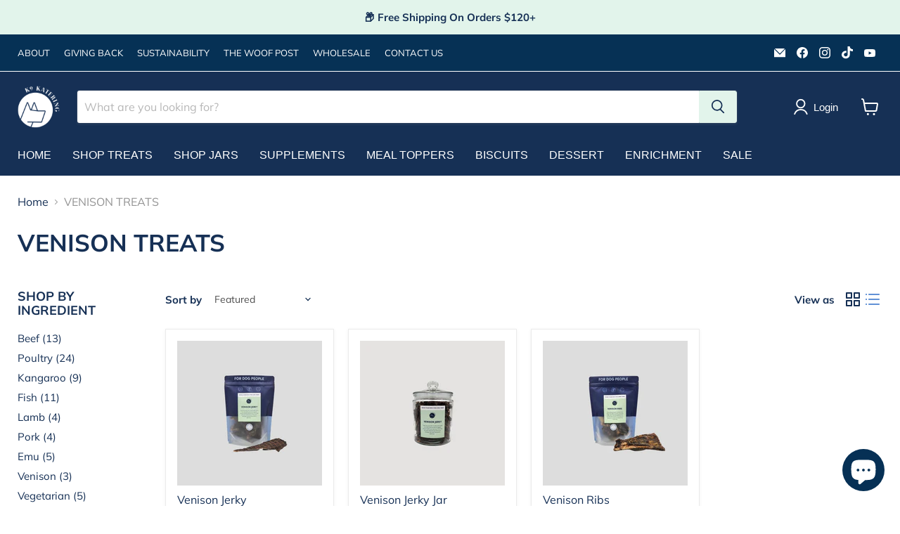

--- FILE ---
content_type: application/x-javascript
request_url: https://app.sealsubscriptions.com/shopify/public/status/shop/k9-katering.myshopify.com.js?1769076212
body_size: -156
content:
var sealsubscriptions_settings_updated='1769047398c';

--- FILE ---
content_type: application/x-javascript
request_url: https://app.sealsubscriptions.com/shopify/public/status/shop/k9-katering.myshopify.com.js?1769076216
body_size: -370
content:
var sealsubscriptions_settings_updated='1769047398c';